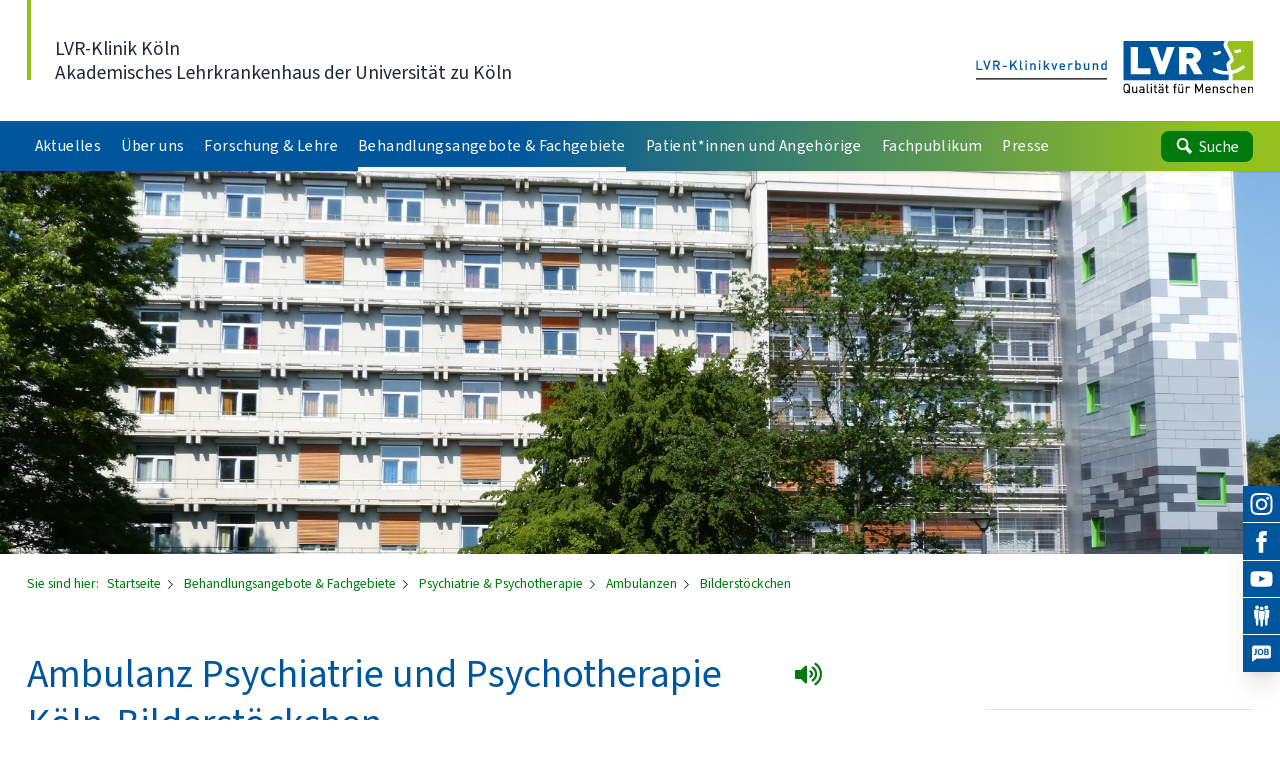

--- FILE ---
content_type: text/html
request_url: https://klinik-koeln.lvr.de/de/nav_main/fachgebiete___behandlungsangebote/allgemeine_psychiatrie/ambulanzen/bilderstoeckchen_4/bilderstoeckchen_5.html
body_size: 12994
content:

<!DOCTYPE html>
<!-- NOINDEX -->
<html xmlns="http://www.w3.org/1999/xhtml" xml:lang="de" lang="de">
<head>
	<meta http-equiv="content-type" content="text/html; charset=utf-8">
	<meta http-equiv="X-UA-Compatible" content="IE=edge"/>
	<meta name="viewport" content="width=device-width, shrink-to-fit=no">
	<!-- INDEX -->
	<title> Ambulanz Psychiatrie und Psychotherapie K&ouml;ln-Bilderst&ouml;ckchen - LVR-Klinik Köln </title>
	<meta name="Description" content="Darstellung des Standortes K&ouml;ln-Bilderst&ouml;ckchen der Ambulanz Allgemeinpsychiatrie der LVR-Klinik K&ouml;ln" />
	<meta name="Keywords" content="LVR-Klinik, Allgemeinpsychiatrie, Bilderst&ouml;ckchen, Psychiatrie" />
	<meta name="Changed" content="2022/07/22 10:00:40" />
	<meta name="TimeStamp" content="23.01.2026, 18:30:11" />
	<meta name="LVR_Section" content="" />
	<meta name="LVR_Category" content="Artikel"/>
	<!-- NOINDEX -->
	<meta name="WT.ti" content="bilderstoeckchen 5" />
	<meta name="Author" content="" />
	<meta name="Robots" content="all, noodp" />
	<link rel="shortcut icon" type="image/x-icon" href="/media/mastervorlagen/img/favicon.ico" />
	<link rel="stylesheet" type="text/css" media="screen" href="/media/mastervorlagen/css/screen.css" />
	<link rel="stylesheet" type="text/css" href="/media/mastervorlagen/css/cookies.css" media="screen" />
	<link rel="stylesheet" href="https://media.lvr.de/font_awesome/live/css/all.css" crossorigin="anonymous"/>
	<script type="text/javascript" src="/media/mastervorlagen/js/main.min.js"></script>
<script src="//f1-eu.readspeaker.com/script/5363/webReader/webReader.js?pids=wr"></script>
<script>		
	function openAndRead(readspeaker) {
		if (!readspeaker.classList.contains('readspeaker_active')) {
			readspeaker.classList.add("readspeaker_active");
			document.getElementById('rs_form').style.display = "block";
	    	setTimeout("document.getElementById('rs_playbutton').click();",1000);
		} else {
			readspeaker.classList.remove("readspeaker_active");
			document.getElementById('rs_form').style.display = "none";
			document.getElementById('rs_form').getElementsByClassName('rsbtn_stop').click();
		}
	}	
</script> 
		<script src="https://cloud.ccm19.de/app.js?apiKey=a5c6b140b8918be96bfa66acfb4a4d3dc6f8cb0e61841db8&amp;domain=6870d98335f327e1720fe652" referrerpolicy="origin"></script>
</head>  
<body data-url-svg-icons="/media/mastervorlagen/img/icons/icon-library.svg">
		<a class="sr-only" href="#main">Direkt zum Inhalt</a>
		            <header id="header" class="header z-2 bg-white shadow">
              <div class="container-fluid">
                <div class="flex flex-row justify-between items-end pt-lg pb-sm-base">
                  <div>
                    <a  href="/de/nav_main/startseite.html" title="Link zur Startseite" class="header__claim block 2xl:flex translate-y-[0px] leading-tight pl-base hover:no-underline">
                      <div>
                      <span class="text-lg text-slate-800 bold"> LVR-Klinik Köln </span>
                      <br> <span class="text-lg text-slate-800"> Akademisches Lehrkrankenhaus der Universität zu Köln </span>
					  </div>
                    </a>
                  </div>
                  <div class="header__logo flex-shrink-0 ml-lg" aria-hidden="true">
                    <div class="h-custom-logo -translate-y-[0.125em]">
                    	<svg width="76px" height="23px" viewBox="0 0 76 23" class="h-full w-auto md:hidden"></svg>
						<svg width="152px" height="23px" viewBox="0 0 152 23" class="h-full w-auto hidden md:block"></svg>
						<a title="Startseite" href="/" tabindex="-1" class="block absolute left-0 top-0 w-full md:flex">
							<img src="/media/mastervorlagen/img/submarke-links-kvb.svg" class="w-1/2 mr-4 hidden md:block" alt="Logo Klinikverbund">
							<img src="/media/mastervorlagen/img/logo-lvr.svg" class="w-full md:w-1/2" alt="Logo LVR">
							<img src="/media/mastervorlagen/img/submarke-unten-kvb.svg" class="absolute left-0 top-0 w-full md:hidden" alt="Logo Klinikverbund">
						</a>  		
                    </div>
                  </div>
                </div>
                <div class="pb-xl md:pb-2xs"></div>
              </div>
              <div class="bluegreen-gradient w-full overflow-hidden">
                <div class="container-fluid">
                  <nav id="nav" class="nav bluegreen jst flex flex-row justify-between" data-jst="nav-main" data-navtype="subnav" data-label-site="Zur Seite" data-label-back="Zurück">
                    <ul class="nav__list flex-grow flex flex-row h-full list-reset bold">
<li  class="nav__listitem var nav__mainitem lev-0 hidden xl:block mr-1 2xl:mr-3" data-display="md">
<a href="../../../../aktuelles/aus_der_klinik/aktuelles_1.html"  class="nav__link block h-full py-0 px-2 leading-extra-loose whitespace-nowrap tracking-wide text-xs 2xl:text-sm text-white hover:text-white hover:no-underline">
	<span class="inline-block w-full">Aktuelles</span>
</a>
				<ul class="nav__list hidden"><li  class="nav__listitem lev-1">
<a href="../../../../aktuelles/aus_der_klinik/aktuelles_1.html"  class="nav__link">
	Aus der Klinik
</a>
				</li><li  class="nav__listitem lev-1">
<a href="https://jobs.lvr.de/index.php?ac=search_result&search_criterion_division=49"   title="" target="_blank" class="nav__link">
	Stellenangebote
</a>
				</li><li  class="nav__listitem lev-1">
<a href="../../../../aktuelles/fort__und_weiterbildung_3/fort__und_weiterbildung_4.html"  class="nav__link">
	Fort- und Weiterbildung
</a>
				</li><li  class="nav__listitem lev-1">
<a href="../../../../aktuelles/forschung_und_lehre/forschung_und_lehre_1.html"  class="nav__link">
	Forschung und Lehre
</a>
				</li><li  class="nav__listitem lev-1">
<a href="../../../../aktuelles/veranstaltungen_1/veranstaltungen_2.html"  class="nav__link">
	Veranstaltungen
</a>
				</li><li  class="nav__listitem lev-1">
<a href="../../../../aktuelles/pressemitteilung/pressemitteilungen_1.html"  class="nav__link">
	Pressemitteilung
</a>
				</li></ul></li><li  class="nav__listitem var nav__mainitem lev-0 hidden xl:block mr-1 2xl:mr-3" data-display="md">
<a href="../../../../unsere_klinik___ueber_uns/unsere_klinik___ueber_uns_1.html"  class="nav__link block h-full py-0 px-2 leading-extra-loose whitespace-nowrap tracking-wide text-xs 2xl:text-sm text-white hover:text-white hover:no-underline">
	<span class="inline-block w-full">&Uuml;ber uns</span>
</a>
				<ul class="nav__list hidden"><li  class="nav__listitem lev-1">
<a href="../../../../unsere_klinik___ueber_uns/leitbild_1/leitbild.html"  class="nav__link">
	Leitbild
</a>
				</li><li  class="nav__listitem lev-1">
<a href="../../../../unsere_klinik___ueber_uns/vorstand/vorstand_1.html"  class="nav__link">
	Vorstand
</a>
				</li><li  class="nav__listitem lev-1">
<a href="../../../../unsere_klinik___ueber_uns/kommunale_einbindung___versorgungsbereiche/kommunale_einbindung___versorgungsbereiche_1.html"  class="nav__link">
	Kommunale Einbindung / Versorgungsbereiche
</a>
				</li><li  class="nav__listitem lev-1">
<a href="../../../../unsere_klinik___ueber_uns/pflegeschule_2/kps_1.html"  class="nav__link">
	Pflegeschule
</a>
				</li><li  class="nav__listitem lev-1">
<a href="../../../../unsere_klinik___ueber_uns/qualitaetsmanagement/qualitaetsmanagement_1.html"  class="nav__link">
	Qualit&auml;tsmanagement
</a>
				<ul class="nav__list hidden"><li  class="nav__listitem lev-2">
<a href="../../../../unsere_klinik___ueber_uns/qualitaetsmanagement/qualitaetsziele/qualitaetsziele_1.html"  class="nav__link">
	Qualit&auml;tsziele
</a>
				</li><li  class="nav__listitem lev-2">
<a href="../../../../unsere_klinik___ueber_uns/qualitaetsmanagement/patientenbefragung/patientenbefragung_1.html"  class="nav__link">
	Patientenbefragung
</a>
				</li><li  class="nav__listitem lev-2">
<a href="../../../../unsere_klinik___ueber_uns/qualitaetsmanagement/qualitaetsmessung/qualitaetsmessung_1.html"  class="nav__link">
	Qualit&auml;tsmessung
</a>
				</li><li  class="nav__listitem lev-2">
<a href="../../../../unsere_klinik___ueber_uns/qualitaetsmanagement/qualitaetsberichte/qualitaetsberichte_1.html"  class="nav__link">
	Qualit&auml;tsberichte
</a>
				</li><li  class="nav__listitem lev-2">
<a href="../../../../unsere_klinik___ueber_uns/qualitaetsmanagement/zertifizierung/zertifizierung_1.html"  class="nav__link">
	Zertifizierung
</a>
				</li></ul></li><li  class="nav__listitem lev-1">
<a href="../../../../unsere_klinik___ueber_uns/medizinproduktesicherheit/medizinproduktesicherheit_1.html"  class="nav__link">
	Medizinproduktesicherheit
</a>
				</li><li  class="nav__listitem lev-1">
<a href="../../../../unsere_klinik___ueber_uns/umweltmanagement/inhaltsseite.html"  class="nav__link">
	Umweltmanagement
</a>
				</li><li  class="nav__listitem lev-1">
<a href="../../../../unsere_klinik___ueber_uns/oeffentlichkeitsarbeit/oeffentlichkeitsarbeit_1.html"  class="nav__link">
	&Ouml;ffentlichkeitsarbeit
</a>
				</li><li  class="nav__listitem lev-1">
<a href="../../../../unsere_klinik___ueber_uns/migration_und_integration/migration_und_integration_1.html"  class="nav__link">
	Migration und Integration
</a>
				</li><li  class="nav__listitem lev-1">
<a href="../../../../unsere_klinik___ueber_uns/unsere_kueche/inhaltsseite_1.html"  class="nav__link">
	Unsere K&uuml;che
</a>
				</li><li  class="nav__listitem lev-1">
<a href="../../../../unsere_klinik___ueber_uns/ethik/ethik_1.html"  class="nav__link">
	Ethik
</a>
				</li><li  class="nav__listitem lev-1">
<a href="../../../../unsere_klinik___ueber_uns/kontakt/kontakt_2.html"  class="nav__link">
	Kontakt
</a>
				</li><li  class="nav__listitem lev-1">
<a href="../../../../unsere_klinik___ueber_uns/anreise_anfahrt/uebersichtskarte_mit_wege_zum_lvr.html"  class="nav__link">
	Anreise
</a>
				<ul class="nav__list hidden"><li  class="nav__listitem lev-2">
<a href="../../../../unsere_klinik___ueber_uns/anreise_anfahrt/standort_koeln_merheim/standort_koeln_merheim_1.html"  class="nav__link">
	Standort K&ouml;ln-Merheim
</a>
				</li><li  class="nav__listitem lev-2">
<a href="../../../../unsere_klinik___ueber_uns/anreise_anfahrt/standort_koeln_bilderstoeckchen_1/standort_koeln_bilderstoeckchen.html"  class="nav__link">
	Standort K&ouml;ln-Bilderst&ouml;ckchen
</a>
				</li><li  class="nav__listitem lev-2">
<a href="../../../../unsere_klinik___ueber_uns/anreise_anfahrt/standort_koeln_chorweiler/standort_koeln_chorweiler_1.html"  class="nav__link">
	Standort K&ouml;ln-Chorweiler
</a>
				</li><li  class="nav__listitem lev-2">
<a href="../../../../unsere_klinik___ueber_uns/anreise_anfahrt/standort_koeln___muelheim/wegbeschreibung_lvr_klinik_koeln___muelheim.html"  class="nav__link">
	Standort K&ouml;ln-M&uuml;lheim
</a>
				</li><li  class="nav__listitem lev-2">
<a href="../../../../unsere_klinik___ueber_uns/anreise_anfahrt/standort_koeln_porz/standort_koeln_porz_1.html"  class="nav__link">
	Standort K&ouml;ln-Porz
</a>
				</li></ul></li><li  class="nav__listitem lev-1">
<a href="../../../../unsere_klinik___ueber_uns/historie/historie_1.html"  class="nav__link">
	Historie
</a>
				</li></ul></li><li  class="nav__listitem var nav__mainitem lev-0 hidden xl:block mr-1 2xl:mr-3" data-display="md">
<a href="../../../../forschung_und_lehre_fuer_die_lvr_klinik_koeln/forschung_und_lehre_1.html"  class="nav__link block h-full py-0 px-2 leading-extra-loose whitespace-nowrap tracking-wide text-xs 2xl:text-sm text-white hover:text-white hover:no-underline">
	<span class="inline-block w-full">Forschung &amp; Lehre</span>
</a>
				<ul class="nav__list hidden"><li  class="nav__listitem lev-1">
<a href="../../../../forschung_und_lehre_fuer_die_lvr_klinik_koeln/information/information_1.html"  class="nav__link">
	Information
</a>
				</li><li  class="nav__listitem lev-1">
<a href="../../../../forschung_und_lehre_fuer_die_lvr_klinik_koeln/fort__und_weiterbildung/fort__und_weiterbildung_4.html"  class="nav__link">
	Fort- und Weiterbildung
</a>
				</li><li  class="nav__listitem lev-1">
<a href="../../../../forschung_und_lehre_fuer_die_lvr_klinik_koeln/projekte___aktuelles/projekte___aktuelles_1.html"  class="nav__link">
	Projekte / Aktuelles
</a>
				</li><li  class="nav__listitem lev-1">
<a href="../../../../forschung_und_lehre_fuer_die_lvr_klinik_koeln/gerontopsychiatrie_in_bewegung/inhaltsseite_8.html"  class="nav__link">
	Gerontopsychiatrie in Bewegung
</a>
				<ul class="nav__list hidden"><li  class="nav__listitem lev-2">
<a href="../../../../forschung_und_lehre_fuer_die_lvr_klinik_koeln/gerontopsychiatrie_in_bewegung/projekte_kooperationen/inhaltsseite_9.html"  class="nav__link">
	Projekte/Kooperationen
</a>
				</li><li  class="nav__listitem lev-2">
<a href="../../../../forschung_und_lehre_fuer_die_lvr_klinik_koeln/gerontopsychiatrie_in_bewegung/publikationen/inhaltsseite_10.html"  class="nav__link">
	Publikationen
</a>
				</li><li  class="nav__listitem lev-2">
<a href="../../../../forschung_und_lehre_fuer_die_lvr_klinik_koeln/gerontopsychiatrie_in_bewegung/team/inhaltsseite_7.html"  class="nav__link">
	Team
</a>
				</li></ul></li><li  class="nav__listitem lev-1">
<a href="../../../../forschung_und_lehre_fuer_die_lvr_klinik_koeln/pflegeschule_1/kps_1.html"  class="nav__link">
	Pflegeschule
</a>
				</li><li  class="nav__listitem lev-1">
<a href="../../../../forschung_und_lehre_fuer_die_lvr_klinik_koeln/pflege/pflegeentwicklung_1.html"  class="nav__link">
	Pflegeentwicklung
</a>
				</li></ul></li><li  class="nav__listitem var nav__mainitem lev-0 hidden xl:block mr-1 2xl:mr-3" data-display="md">
<a href="../../../fachgebiete___behandlungsangebote_1.html"  class="nav__link active block h-full py-0 px-2 leading-extra-loose whitespace-nowrap tracking-wide text-xs 2xl:text-sm text-white hover:text-white hover:no-underline">
	<span class="inline-block w-full">Behandlungsangebote &amp; Fachgebiete</span>
</a>
				<ul class="nav__list hidden"><li  class="nav__listitem lev-1">
<a href="../../allgemeine_psychiatrie_1.html"  class="nav__link active">
	Psychiatrie &amp; Psychotherapie
</a>
				<ul class="nav__list hidden"><li  class="nav__listitem lev-2">
<a href="../ambulanz.html"  class="nav__link active">
	Ambulanzen
</a>
				<ul class="nav__list hidden"><li  class="nav__listitem lev-3">
<a href="../spezielle_sprechstunde/spezielle_sprechstunden.html"  class="nav__link">
	Spezielle Sprechstunden
</a>
				<ul class="nav__list hidden"><li  class="nav__listitem lev-4">
<a href="../spezielle_sprechstunde/schwangerschaft_und_psychische_krank/schwangerschaft_und_psychische_krank_1.html"  class="nav__link">
	Schwangerschaft und psychisch krank
</a>
				</li><li  class="nav__listitem lev-4">
<a href="../spezielle_sprechstunde/soziotherapie/soziotherapie.html"  class="nav__link">
	Soziotherapie
</a>
				</li></ul></li><li  class="nav__listitem lev-3">
<a href="../muelheim_5/muelheim_6.html"  class="nav__link">
	M&uuml;lheim
</a>
				</li><li  class="nav__listitem lev-3">
<a href="../merheim_2/merheim_3.html"  class="nav__link">
	Merheim
</a>
				</li><li  class="nav__listitem lev-3">
<a href="../chorweiler_6/chorweiler_7.html"  class="nav__link">
	Chorweiler
</a>
				</li><li  class="nav__listitem lev-3">
<a href="bilderstoeckchen_5.html"  class="nav__link active">
	Bilderst&ouml;ckchen
</a>
				</li></ul></li><li  class="nav__listitem lev-2">
<a href="../../tagesklinik/tagesklinik_2.html"  class="nav__link">
	Tageskliniken
</a>
				<ul class="nav__list hidden"><li  class="nav__listitem lev-3">
<a href="../../tagesklinik/muelheim_7/muelheim_8.html"  class="nav__link">
	M&uuml;lheim
</a>
				</li><li  class="nav__listitem lev-3">
<a href="../../tagesklinik/merheim_4/merheim_5.html"  class="nav__link">
	Merheim
</a>
				</li><li  class="nav__listitem lev-3">
<a href="../../tagesklinik/chorweiler_8/chorweiler_9.html"  class="nav__link">
	Chorweiler
</a>
				</li><li  class="nav__listitem lev-3">
<a href="../../tagesklinik/bilderstoeckchen_6/bilderstoeckchen_7.html"  class="nav__link">
	Bilderst&ouml;ckchen
</a>
				</li></ul></li><li  class="nav__listitem lev-2">
<a href="../../stationaerer_bereich/stationaerer_bereich_1.html"  class="nav__link">
	Station&auml;res Angebot
</a>
				<ul class="nav__list hidden"><li  class="nav__listitem lev-3">
<a href="../../stationaerer_bereich/station_11/station_5.html"  class="nav__link">
	Station 11
</a>
				</li><li  class="nav__listitem lev-3">
<a href="../../stationaerer_bereich/station_14/station_8.html"  class="nav__link">
	Station 12
</a>
				</li><li  class="nav__listitem lev-3">
<a href="../../stationaerer_bereich/station_21/station_23.html"  class="nav__link">
	Station 13
</a>
				</li><li  class="nav__listitem lev-3">
<a href="../../stationaerer_bereich/station_30/station_18.html"  class="nav__link">
	Station 14
</a>
				</li><li  class="nav__listitem lev-3">
<a href="../../stationaerer_bereich/station_13/station_7.html"  class="nav__link">
	Station 15
</a>
				</li><li  class="nav__listitem lev-3">
<a href="../../stationaerer_bereich/station_16/station_10.html"  class="nav__link">
	Station 16
</a>
				</li><li  class="nav__listitem lev-3">
<a href="../../stationaerer_bereich/station_12/station_17.html"  class="nav__link">
	Station 17
</a>
				</li><li  class="nav__listitem lev-3">
<a href="../../stationaerer_bereich/station_15/station_9.html"  class="nav__link">
	Station 18
</a>
				</li><li  class="nav__listitem lev-3">
<a href="../../stationaerer_bereich/station_40_pp/station_40_ap_1.html"  class="nav__link">
	Station 20
</a>
				</li><li  class="nav__listitem lev-3">
<a href="../../stationaerer_bereich/station_3/wahlleistungsstation_1.html"  class="nav__link">
	Station 21
</a>
				</li></ul></li><li  class="nav__listitem lev-2">
<a href="../../staeb/staeb_1.html"  class="nav__link">
	Intensiv aufsuchend ambulant
</a>
				</li></ul></li><li  class="nav__listitem lev-1">
<a href="../../../abhaengigkeiten___suchtbehandlung/abhaengigkeiten___suchtbehandlung_1.html"  class="nav__link">
	Abh&auml;ngigkeitserkrankungen
</a>
				<ul class="nav__list hidden"><li  class="nav__listitem lev-2">
<a href="../../../abhaengigkeiten___suchtbehandlung/ambulanz_kooperation__links_zu_selbsthilfegruppen_/ambulanzen_2.html"  class="nav__link">
	Ambulanzen
</a>
				<ul class="nav__list hidden"><li  class="nav__listitem lev-3">
<a href="../../../abhaengigkeiten___suchtbehandlung/ambulanz_kooperation__links_zu_selbsthilfegruppen_/merheim_6/merheim_7.html"  class="nav__link">
	Merheim
</a>
				</li><li  class="nav__listitem lev-3">
<a href="../../../abhaengigkeiten___suchtbehandlung/ambulanz_kooperation__links_zu_selbsthilfegruppen_/bilderstoeckchen_8/bilderstoeckchen_9.html"  class="nav__link">
	Bilderst&ouml;ckchen
</a>
				</li></ul></li><li  class="nav__listitem lev-2">
<a href="../../../abhaengigkeiten___suchtbehandlung/stationaeres_angebot_1/stationaeres_angebot_3.html"  class="nav__link">
	Station&auml;res Angebot
</a>
				<ul class="nav__list hidden"><li  class="nav__listitem lev-3">
<a href="../../../abhaengigkeiten___suchtbehandlung/stationaeres_angebot_1/station_41/station_41_neu.html"  class="nav__link">
	Station 41
</a>
				</li><li  class="nav__listitem lev-3">
<a href="../../../abhaengigkeiten___suchtbehandlung/stationaeres_angebot_1/station_42_/station_42_neu.html"  class="nav__link">
	Station 42
</a>
				</li><li  class="nav__listitem lev-3">
<a href="../../../abhaengigkeiten___suchtbehandlung/stationaeres_angebot_1/station_43/station_19.html"  class="nav__link">
	Station 43
</a>
				</li><li  class="nav__listitem lev-3">
<a href="../../../abhaengigkeiten___suchtbehandlung/stationaeres_angebot_1/station_44/station_20.html"  class="nav__link">
	Station 44
</a>
				</li></ul></li><li  class="nav__listitem lev-2">
<a href="../../../abhaengigkeiten___suchtbehandlung/staeb_2/staeb_geronto_1.html"  class="nav__link">
	Intensiv aufsuchend ambulant
</a>
				</li></ul></li><li  class="nav__listitem lev-1">
<a href="../../../gerontopsychiatrie/gerontopsychiatrie_1.html"  class="nav__link">
	Gerontopsychiatrie
</a>
				<ul class="nav__list hidden"><li  class="nav__listitem lev-2">
<a href="../../../gerontopsychiatrie/ambulanzen_kooperationen__links_zu_selbsthilfegruppen_/ambulanzen_kooperationen__links_zu_selbsthilfegruppen_1.html"  class="nav__link">
	Ambulanzen
</a>
				<ul class="nav__list hidden"><li  class="nav__listitem lev-3">
<a href="../../../gerontopsychiatrie/ambulanzen_kooperationen__links_zu_selbsthilfegruppen_/chorweiler/chorweiler_3.html"  class="nav__link">
	Chorweiler
</a>
				</li><li  class="nav__listitem lev-3">
<a href="../../../gerontopsychiatrie/ambulanzen_kooperationen__links_zu_selbsthilfegruppen_/merheim/merheim_1.html"  class="nav__link">
	Merheim
</a>
				</li><li  class="nav__listitem lev-3">
<a href="../../../gerontopsychiatrie/ambulanzen_kooperationen__links_zu_selbsthilfegruppen_/muelheim/muelheim_2.html"  class="nav__link">
	M&uuml;lheim
</a>
				</li><li  class="nav__listitem lev-3">
<a href="../../../gerontopsychiatrie/ambulanzen_kooperationen__links_zu_selbsthilfegruppen_/gedaechtnissprechstunde/gedaechnissprechstunde.html"  class="nav__link">
	Ged&auml;chtnissprechstunde
</a>
				</li></ul></li><li  class="nav__listitem lev-2">
<a href="../../../gerontopsychiatrie/tageskliniken/tagesklinik_3.html"  class="nav__link">
	Tageskliniken
</a>
				<ul class="nav__list hidden"><li  class="nav__listitem lev-3">
<a href="../../../gerontopsychiatrie/tageskliniken/chorweiler_1/chorweiler_4.html"  class="nav__link">
	Chorweiler
</a>
				</li><li  class="nav__listitem lev-3">
<a href="../../../gerontopsychiatrie/tageskliniken/muelheim_1/muelheim_3.html"  class="nav__link">
	M&uuml;lheim
</a>
				</li></ul></li><li  class="nav__listitem lev-2">
<a href="../../../gerontopsychiatrie/stationaeres_angebot/stationaeres_angebot_4.html"  class="nav__link">
	Station&auml;res Angebot
</a>
				<ul class="nav__list hidden"><li  class="nav__listitem lev-3">
<a href="../../../gerontopsychiatrie/stationaeres_angebot/station_1/station_1.html"  class="nav__link">
	Station 51
</a>
				</li><li  class="nav__listitem lev-3">
<a href="../../../gerontopsychiatrie/stationaeres_angebot/station_2/station_2.html"  class="nav__link">
	Station 52
</a>
				</li><li  class="nav__listitem lev-3">
<a href="../../../gerontopsychiatrie/stationaeres_angebot/station_53/station_3.html"  class="nav__link">
	Station 53
</a>
				</li><li  class="nav__listitem lev-3">
<a href="../../../gerontopsychiatrie/stationaeres_angebot/station_54/station_4.html"  class="nav__link">
	Station 54
</a>
				</li></ul></li><li  class="nav__listitem lev-2">
<a href="../../../gerontopsychiatrie/staeb_1/staeb_geronto.html"  class="nav__link">
	Intensiv aufsuchend ambulant
</a>
				</li><li  class="nav__listitem lev-2">
<a href="../../../gerontopsychiatrie/gerontopsychiatrische_beratungszentren/gerontopsychiatrische_beratungszentren_1.html"  class="nav__link">
	Gerontopsychiatrische Beratungszentren
</a>
				<ul class="nav__list hidden"><li  class="nav__listitem lev-3">
<a href="../../../gerontopsychiatrie/gerontopsychiatrische_beratungszentren/bilderstoeckchen_1/bilderstoeckchen_3.html"  class="nav__link">
	Bilderst&ouml;ckchen
</a>
				</li><li  class="nav__listitem lev-3">
<a href="../../../gerontopsychiatrie/gerontopsychiatrische_beratungszentren/chorweiler_2/chorweiler_5.html"  class="nav__link">
	Chorweiler
</a>
				</li><li  class="nav__listitem lev-3">
<a href="../../../gerontopsychiatrie/gerontopsychiatrische_beratungszentren/muelheim_/muelheim_4.html"  class="nav__link">
	M&uuml;lheim 
</a>
				</li></ul></li></ul></li><li  class="nav__listitem lev-1">
<a href="../../../psychosomatik/inhaltsseite_6.html"  class="nav__link">
	Psychosomatische Medizin
</a>
				<ul class="nav__list hidden"><li  class="nav__listitem lev-2">
<a href="../../../psychosomatik/ambulanzen_1/verteiler_ambulanzen_psm.html"  class="nav__link">
	Ambulanzen
</a>
				<ul class="nav__list hidden"><li  class="nav__listitem lev-3">
<a href="../../../psychosomatik/ambulanzen_1/psychosomatsche_ambulanz/marginalspalte_psychosomatik.html"  class="nav__link">
	Psychosomatische Ambulanz
</a>
				</li><li  class="nav__listitem lev-3">
<a href="../../../psychosomatik/ambulanzen_1/traumaambulanz/traumambulanz_1.html"  class="nav__link">
	Traumaambulanz
</a>
				</li><li  class="nav__listitem lev-3">
<a href="../../../psychosomatik/ambulanzen_1/long_covid_sprechstunde/long_covid_sprechstunde.html"  class="nav__link">
	Long-covid-Sprechstunde
</a>
				</li></ul></li><li  class="nav__listitem lev-2">
<a href="../../../psychosomatik/tageskliniken_1/tageskliniken_psm.html"  class="nav__link">
	Tageskliniken
</a>
				<ul class="nav__list hidden"><li  class="nav__listitem lev-3">
<a href="../../../psychosomatik/tageskliniken_1/psychosomatische_medizin_1/psychotherapie_1.html"  class="nav__link">
	Psychosomatische Medizin 1
</a>
				</li><li  class="nav__listitem lev-3">
<a href="../../../psychosomatik/tageskliniken_1/psychosomatische_medizin_2/tk_psm_ii.html"  class="nav__link">
	Psychosomatische Medizin 2
</a>
				</li></ul></li></ul></li><li  class="nav__listitem lev-1">
<a href="../../../forensische_psychiatrie/forensische_psychiatrie_1.html"  class="nav__link">
	Forensische Psychiatrie
</a>
				<ul class="nav__list hidden"><li  class="nav__listitem lev-2">
<a href="../../../forensische_psychiatrie/forensische_psychiatrie_i/forensische_psychiatrie_i_1.html"  class="nav__link">
	Forensische Psychiatrie I
</a>
				</li><li  class="nav__listitem lev-2">
<a href="../../../forensische_psychiatrie/forensische_psychiatrie_ii/abteilung_forensische_psychiatrie_ii.html"  class="nav__link">
	Forensische Psychiatrie II
</a>
				</li><li  class="nav__listitem lev-2">
<a href="../../../forensische_psychiatrie/forensische_nachsorge/forensiche_nachsorge.html"  class="nav__link">
	Forensische Nachsorge
</a>
				</li></ul></li><li  class="nav__listitem lev-1">
<a href="../../../besondere_angebote/besondere_schwerpunkte_1.html"  class="nav__link">
	Besondere Angebote
</a>
				<ul class="nav__list hidden"><li  class="nav__listitem lev-2">
<a href="../../../besondere_angebote/depression/depression_1.html"  class="nav__link">
	Depression
</a>
				<ul class="nav__list hidden"><li  class="nav__listitem lev-3">
<a href="../../../besondere_angebote/depression/depression_im_erwachsenenalter/depression_im_erwachsenenalter_1.html"  class="nav__link">
	Depression im Erwachsenenalter
</a>
				</li><li  class="nav__listitem lev-3">
<a href="../../../besondere_angebote/depression/depression_in_der_zweiten_lebenshaelfte/depression_in_der_zweiten_lebenshaelfte_1.html"  class="nav__link">
	Depression in der zweiten Lebensh&auml;lfte
</a>
				</li></ul></li><li  class="nav__listitem lev-2">
<a href="../../../besondere_angebote/kinder_psychisch_kranker_eltern/kinder_psychisch_kranker_eltern_1.html"  class="nav__link">
	Kinder psychisch kranker Eltern
</a>
				<ul class="nav__list hidden"><li  class="nav__listitem lev-3">
<a href="../../../besondere_angebote/kinder_psychisch_kranker_eltern/elterngruppe/elterngruppe_1.html"  class="nav__link">
	Elterngruppe
</a>
				</li><li  class="nav__listitem lev-3">
<a href="../../../besondere_angebote/kinder_psychisch_kranker_eltern/patenprojekt/patenprojekt_1.html"  class="nav__link">
	Patenprojekt
</a>
				</li><li  class="nav__listitem lev-3">
<a href="../../../besondere_angebote/kinder_psychisch_kranker_eltern/familiensprechstunde/inhaltsseite_5.html"  class="nav__link">
	Familiensprechstunde
</a>
				</li><li  class="nav__listitem lev-3">
<a href="../../../besondere_angebote/kinder_psychisch_kranker_eltern/ambulante_gruppe_fuer_schwangere_und_muetter/inhaltsseite_11.html"  class="nav__link">
	Ambulante Gruppe f&uuml;r Schwangere und M&uuml;tter
</a>
				</li></ul></li><li  class="nav__listitem lev-2">
<a href="../../../besondere_angebote/borderline_persoenlichkeitsstoerung/borderline_persoenlichkeitsstoerung_1.html"  class="nav__link">
	Borderline-Pers&ouml;nlichkeitsst&ouml;rung
</a>
				</li><li  class="nav__listitem lev-2">
<a href="../../../besondere_angebote/traumafolgestoerung/traumafolgestoerung_1.html"  class="nav__link">
	Traumafolgest&ouml;rung
</a>
				</li><li  class="nav__listitem lev-2">
<a href="../../../besondere_angebote/komorbiditaet/komorbiditaet_1.html"  class="nav__link">
	Komorbidit&auml;t
</a>
				<ul class="nav__list hidden"><li  class="nav__listitem lev-3">
<a href="../../../besondere_angebote/komorbiditaet/psychose_und_sucht/psychose_und_sucht_1.html"  class="nav__link">
	Psychose und Sucht
</a>
				</li><li  class="nav__listitem lev-3">
<a href="../../../besondere_angebote/komorbiditaet/sucht_und_andere_psychische_stoerungen/sucht_und_andere_psychische_stoerungen_1.html"  class="nav__link">
	Sucht und andere psychische St&ouml;rungen
</a>
				</li></ul></li><li  class="nav__listitem lev-2">
<a href="../../../besondere_angebote/somatoforme_stoerungen/somatoforme_stoerungen_1.html"  class="nav__link">
	Somatoforme St&ouml;rungen
</a>
				</li><li  class="nav__listitem lev-2">
<a href="../../../besondere_angebote/substitution_bei_heroinabhaengigkeit/substitution_bei_heroinabhaengigkeit_1.html"  class="nav__link">
	Substitution bei Heroinabh&auml;ngigkeit
</a>
				</li><li  class="nav__listitem lev-2">
<a href="../../../besondere_angebote/familiale_pflege_2/familiale_pflege_1.html"  class="nav__link">
	Familiale Pflege
</a>
				</li></ul></li><li  class="nav__listitem lev-1">
<a href="../../../therapieangebote/angehoerigenarbeit.html"  class="nav__link">
	Therapie
</a>
				<ul class="nav__list hidden"><li  class="nav__listitem lev-2">
<a href="../../../therapieangebote/psychotherapie_2/psychotherapie_3.html"  class="nav__link">
	Psychotherapie
</a>
				<ul class="nav__list hidden"><li  class="nav__listitem lev-3">
<a href="../../../therapieangebote/psychotherapie_2/psychoedukation/psychoedukation_1.html"  class="nav__link">
	Psychoedukation
</a>
				</li><li  class="nav__listitem lev-3">
<a href="../../../therapieangebote/psychotherapie_2/verhaltenstherapie/verhaltenstherapie_1.html"  class="nav__link">
	Verhaltenstherapie
</a>
				</li><li  class="nav__listitem lev-3">
<a href="../../../therapieangebote/psychotherapie_2/interpersonelle_psychotherapie/interpersonelle_psychotherapie_1.html"  class="nav__link">
	Interpersonelle Psychotherapie
</a>
				</li></ul></li><li  class="nav__listitem lev-2">
<a href="../../../therapieangebote/_neurobiologische_behandlungen/neurobiologische_behandlungen.html"  class="nav__link">
	 Neurobiologische Behandlungen
</a>
				<ul class="nav__list hidden"><li  class="nav__listitem lev-3">
<a href="../../../therapieangebote/_neurobiologische_behandlungen/elektrokonvulsionstherapie___ekt/inhaltsseite_12.html"  class="nav__link">
	Elektrokonvulsionstherapie - EKT
</a>
				</li><li  class="nav__listitem lev-3">
<a href="../../../therapieangebote/_neurobiologische_behandlungen/lichttherapie/lichttherapie_.html"  class="nav__link">
	Lichttherapie
</a>
				</li><li  class="nav__listitem lev-3">
<a href="../../../therapieangebote/_neurobiologische_behandlungen/wachtherapie/wachtherapie_.html"  class="nav__link">
	Wachtherapie
</a>
				</li><li  class="nav__listitem lev-3">
<a href="../../../therapieangebote/_neurobiologische_behandlungen/ohrakupunktur/ohrakupunktur_nach_dem_nada_protokoll.html"  class="nav__link">
	Ohrakupunktur
</a>
				</li></ul></li><li  class="nav__listitem lev-2">
<a href="../../../therapieangebote/bewegungstherapie_1/bewegungstherapie_1.html"  class="nav__link">
	Bewegungstherapie
</a>
				</li><li  class="nav__listitem lev-2">
<a href="../../../therapieangebote/ergotherapie_1/ergotherapie.html"  class="nav__link">
	Ergotherapie
</a>
				</li><li  class="nav__listitem lev-2">
<a href="../../../therapieangebote/sozialberatung/sozialdienst_1.html"  class="nav__link">
	Sozialberatung
</a>
				</li><li  class="nav__listitem lev-2">
<a href="../../../therapieangebote/traumatherapie/traumatherapie_1.html"  class="nav__link">
	Traumatherapie
</a>
				</li><li  class="nav__listitem lev-2">
<a href="../../../therapieangebote/kunsttherapie/kunsttherapie_1.html"  class="nav__link">
	Kunsttherapie
</a>
				</li><li  class="nav__listitem lev-2">
<a href="../../../therapieangebote/kognitives_training/kognitives_training_1.html"  class="nav__link">
	Kognitives Training
</a>
				</li><li  class="nav__listitem lev-2">
<a href="../../../therapieangebote/entspannungstraining/entspannungstraining_1.html"  class="nav__link">
	Entspannungstraining
</a>
				</li><li  class="nav__listitem lev-2">
<a href="../../../therapieangebote/_psychologische_testdiagnostik/_psychologische_testdiagnostik_1.html"  class="nav__link">
	 Psychologische Testdiagnostik
</a>
				</li><li  class="nav__listitem lev-2">
<a href="../../../therapieangebote/ernaehrungs__und_diabetesberatung_1/ernaehrungs__und_diabetesberatung.html"  class="nav__link">
	Ern&auml;hrungs- und Diabetesberatung
</a>
				</li></ul></li><li  class="nav__listitem lev-1">
<a href="../../../wahlleistungsstation/wahlleistungsstation_1.html"  class="nav__link">
	Wahlleistungsstation
</a>
				</li></ul></li><li  class="nav__listitem var nav__mainitem lev-0 hidden xl:block mr-1 2xl:mr-3" data-display="md">
<a href="../../../../fuer_patienten_und_angehoerige/fuer_patienten_und_angehoerige_1.html"  class="nav__link block h-full py-0 px-2 leading-extra-loose whitespace-nowrap tracking-wide text-xs 2xl:text-sm text-white hover:text-white hover:no-underline">
	<span class="inline-block w-full">Patient*innen und Angeh&ouml;rige</span>
</a>
				<ul class="nav__list hidden"><li  class="nav__listitem lev-1">
<a href="../../../../fuer_patienten_und_angehoerige/praktische_informationen_a___z/praktische_informationen_a___z_1.html"  class="nav__link">
	Informationen A - Z
</a>
				</li><li  class="nav__listitem lev-1">
<a href="../../../../fuer_patienten_und_angehoerige/angebote_fuer_patienten_1/angebote_fuer_patienten_1.html"  class="nav__link">
	Angebote f&uuml;r Patienten
</a>
				<ul class="nav__list hidden"><li  class="nav__listitem lev-2">
<a href="../../../../fuer_patienten_und_angehoerige/angebote_fuer_patienten_1/behandlungsvereinbarung_2/behandlungsvereinbarung_3.html"  class="nav__link">
	Behandlungsvereinbarung
</a>
				</li><li  class="nav__listitem lev-2">
<a href="../../../../fuer_patienten_und_angehoerige/angebote_fuer_patienten_1/bibliothek/bibliothek_1.html"  class="nav__link">
	Bibliothek
</a>
				</li><li  class="nav__listitem lev-2">
<a href="../../../../fuer_patienten_und_angehoerige/angebote_fuer_patienten_1/psychoedukation_bei_depression_und_psychose_2/psychoedukation_bei_depression_und_psychose_1.html"  class="nav__link">
	Psychoedukation bei Depression und Psychose
</a>
				</li></ul></li><li  class="nav__listitem lev-1">
<a href="../../../../fuer_patienten_und_angehoerige/aufnahme/aufnahme_2.html"  class="nav__link">
	Aufnahme
</a>
				</li><li  class="nav__listitem lev-1">
<a href="../../../../fuer_patienten_und_angehoerige/angebote_fuer_angehoerige/angebote_fuer_angehoerige_1.html"  class="nav__link">
	Angebote f&uuml;r Angeh&ouml;rige
</a>
				<ul class="nav__list hidden"><li  class="nav__listitem lev-2">
<a href="../../../../fuer_patienten_und_angehoerige/angebote_fuer_angehoerige/angehoerigengruppen_gerontopsychiatrie_1/angehoerigengruppen_gerontopsychiatrie_1.html"  class="nav__link">
	Angeh&ouml;rigengruppen Gerontopsychiatrie
</a>
				</li><li  class="nav__listitem lev-2">
<a href="../../../../fuer_patienten_und_angehoerige/angebote_fuer_angehoerige/psychoedukation_bei_depression_und_psychose_1/psychoedukation_bei_depression_und_psychose_1.html"  class="nav__link">
	Psychoedukation bei Depression und Psychose
</a>
				</li><li  class="nav__listitem lev-2">
<a href="../../../../fuer_patienten_und_angehoerige/angebote_fuer_angehoerige/familiale_pflege_/familiale_pflege_1.html"  class="nav__link">
	Familiale Pflege 
</a>
				</li><li  class="nav__listitem lev-2">
<a href="../../../../fuer_patienten_und_angehoerige/angebote_fuer_angehoerige/sozialdienst_/sozialdienst_1.html"  class="nav__link">
	Sozialdienst 
</a>
				</li></ul></li><li  class="nav__listitem lev-1">
<a href="../../../../fuer_patienten_und_angehoerige/lob_und_tadel/ihre_meinung.html"  class="nav__link">
	Ihre Meinung
</a>
				</li><li  class="nav__listitem lev-1">
<a href="../../../../fuer_patienten_und_angehoerige/klinikwegweiser/anreise_anfahrt_1.html"  class="nav__link">
	Klinikwegweiser
</a>
				</li><li  class="nav__listitem lev-1">
<a href="../../../../fuer_patienten_und_angehoerige/familiale_pflege/familiale_pflege_1.html"  class="nav__link">
	Familiale Pflege
</a>
				</li><li  class="nav__listitem lev-1">
<a href="../../../../fuer_patienten_und_angehoerige/seelsorge/seelsorge_1.html"  class="nav__link">
	Seelsorge
</a>
				</li><li  class="nav__listitem lev-1">
<a href="../../../../fuer_patienten_und_angehoerige/sozialdienst/sozialdienst_1.html"  class="nav__link">
	Sozialdienst
</a>
				</li><li  class="nav__listitem lev-1">
<a href="../../../../fuer_patienten_und_angehoerige/sozialzentrum/sozialzentrum_1.html"  class="nav__link">
	Sozialzentrum
</a>
				</li><li  class="nav__listitem lev-1">
<a href="http://www.klinikverbund.lvr.de/de/nav_main/krankheitsbilder/krankeitsbilder.html"   title="" target="_blank" class="nav__link">
	Krankheitsbilderglossar
</a>
				</li></ul></li><li  class="nav__listitem var nav__mainitem lev-0 hidden xl:block mr-1 2xl:mr-3" data-display="md">
<a href="../../../../fuer_fachpublikum/fuer_fachpublikum_1.html"  class="nav__link block h-full py-0 px-2 leading-extra-loose whitespace-nowrap tracking-wide text-xs 2xl:text-sm text-white hover:text-white hover:no-underline">
	<span class="inline-block w-full">Fachpublikum</span>
</a>
				<ul class="nav__list hidden"><li  class="nav__listitem lev-1">
<a href="../../../../fuer_fachpublikum/einweisung___aufnahmeverfahren/einweisung___aufnahmeverfahren_1.html"  class="nav__link">
	Einweisung / Aufnahmeverfahren
</a>
				</li><li  class="nav__listitem lev-1">
<a href="../../../../fuer_fachpublikum/fort__und_weiterbildung_1/fort__und_weiterbildung_4.html"  class="nav__link">
	Fort- und Weiterbildung
</a>
				</li><li  class="nav__listitem lev-1">
<a href="../../../../fuer_fachpublikum/veranstaltungen/veranstaltungen_2.html"  class="nav__link">
	Veranstaltungen
</a>
				</li><li  class="nav__listitem lev-1">
<a href="../../../../fuer_fachpublikum/familiale_pflege_1/familiale_pflege_1.html"  class="nav__link">
	Familiale Pflege
</a>
				</li><li  class="nav__listitem lev-1">
<a href="../../../../fuer_fachpublikum/newsletter/newsletter_1.html"  class="nav__link">
	Newsletter
</a>
				</li></ul></li><li  class="nav__listitem var nav__mainitem lev-0 hidden xl:block mr-1 2xl:mr-3" data-display="md">
<a href="../../../../fuer_die_presse__mit_ansprechpartner_/oeffentlichkeitsarbeit_1.html"  class="nav__link block h-full py-0 px-2 leading-extra-loose whitespace-nowrap tracking-wide text-xs 2xl:text-sm text-white hover:text-white hover:no-underline">
	<span class="inline-block w-full">Presse</span>
</a>
				<ul class="nav__list hidden"><li  class="nav__listitem lev-1">
<a href="../../../../fuer_die_presse__mit_ansprechpartner_/pressemitteilungen/pressemitteilungen_1.html"  class="nav__link">
	Pressemitteilungen
</a>
				</li><li  class="nav__listitem lev-1">
<a href="../../../../fuer_die_presse__mit_ansprechpartner_/bilder/audio___video_2.html"  class="nav__link">
	Bilder
</a>
				</li><li  class="nav__listitem lev-1">
<a href="../../../../fuer_die_presse__mit_ansprechpartner_/forschung_und_lehre_1/forschung_und_lehre_1.html"  class="nav__link">
	Forschung und Lehre
</a>
				</li></ul></li>
<li class="nav__listitem nav__menu xl:hidden" >
	<a href="#" class="nav__listitem nav__link nav__menu block leading-extra-loose h-full py-0 text-base text-white hover:text-white hover:no-underline">
		<div class="svg-icon icon-large">
			<svg aria-hidden="true" class="mt-0"><use xlink:href="/media/mastervorlagen/img/icons/icon-library.svg#icon-menu"></use></svg>
			<span> Menü </span>
		</div>
	</a>
</li>
                    </ul>
                    <ul class="nav__list list-reset" >
                      <li class="h-full flex items-center">
                        <a href="#" class="nav__listitem nav__link nav__search block bg-cc-forest-green-500 hover:bg-cc-forest-green-700 rounded-lg py-1 px-xs bold text-xs 2xl:text-sm text-white hover:text-white hover:no-underline">
                          <div class="svg-icon icon-large">
                          	<svg aria-hidden="true" class="w-5 h-5 lg:w-6 lg:h-6"><use xlink:href="/media/mastervorlagen/img/icons/icon-library.svg#icon-search"></use></svg>
                            <span> Suche </span>
                          </div>
                        </a>
                      </li>
                    </ul>
                  </nav>
                </div>
              </div>
              <div id="subnav" class="subnav bg-cc-blue-50">
                <div class="subnav__wrap">
                  <div class="subnav__navwrap step-0 flow-root">
                    <div class="subnav__step">
                      <div id="subnav-step-0"></div>
                    </div>
                    <div class="subnav__step">
                      <div id="subnav-step-1"></div>
                    </div>
                    <div class="subnav__step">
                      <div id="subnav-step-2"></div>
                    </div>
                    <div class="subnav__step">
                      <div id="subnav-step-3"></div>
                    </div>
                    <div class="subnav__step">
                      <div id="subnav-step-4"></div>
                    </div>
                  </div>
                </div>
              </div>
              <div id="subsearch" class="subsearch bg-cc-blue-50">
                <div class="container-fluid py-10 md:py-14 xl:py-20">
                  <div class="content centered">
                    <form method="post" action="/de/nav_main/globale_suche/do_search.jsp" id="search-main" name="search-main" class="search-main" >
                      <div class="bg-white flex h-14 lg:h-16 xxl:h-20">
                        <input type="text" id="suche" name="q" placeholder="Ihr Suchbegriff" aria-label="Sucheingabefeld" class="form-input block flex-1 h-full px-6 pt-1">
                        <input type="hidden" name="s" value=""/>
                        <!--input class="button" type="image" src="/media/mastervorlagen/img/icons/lupe.jpg" alt="Suchen"/-->
                        <button type="submit" id="search-main-submit" aria-label="Suche starten" class="w-14 lg:w-16 xxl:w-20 h-full p-4 text-white bg-slate-500 hover:bg-slate-700">
                          <div class="text-white h-full">
                          	<svg aria-hidden="true" class=""><use xlink:href="/media/mastervorlagen/img/icons/icon-library.svg#icon-search"></use></svg>
                          </div>
                        </button>
                      </div>
                      <a aria-hidden="true" class="subsearch__skip pointer-events-none opacity-0" href="#"></a>
                    </form>
                  </div>
                </div>
              </div>
            </header>
 
		<main id="main" class="main bg-white">
				<div class="stage">
					<div data-title="Stage-Image" class="stage__image align-top align-center">
						<img src="/media/lvr_klinik_koeln/bilder/Klinibild-neu_2085x624.jpg" alt="" > 
					</div>
				</div>
	<div id="breadcrumb" class="breadcrumb-wrapper rs_skip">
        <div class="container-fluid py-sm">
          <nav id="breadcrumb" class="breadcrumb flex flex-wrap text-2xs">
          	<div class="svg-icon small mr-2">
              <span class="text-cc-forest-green-500 opacity-100">
                Sie sind hier:
              </span>
            </div>
            <div class="svg-icon small mr-2 text-forest-green-500"> <a href="../../../../startseite.html" class="text-cc-forest-green-500 hover:text-cc-forest-green-700 hover:underline"> Startseite </a> <svg aria-hidden="true" class="breadcrumb__icon"><use xlink:href="/media/mastervorlagen/img/icons/icon-library.svg#icon-indication-right"></use></svg> </div><div class="svg-icon small mr-2 text-forest-green-500"> <a href="../../../fachgebiete___behandlungsangebote_1.html" class="text-cc-forest-green-500 hover:text-cc-forest-green-700 hover:underline"> Behandlungsangebote &amp; Fachgebiete </a> <svg aria-hidden="true" class="breadcrumb__icon"><use xlink:href="/media/mastervorlagen/img/icons/icon-library.svg#icon-indication-right"></use></svg> </div><div class="svg-icon small mr-2 text-forest-green-500"> <a href="../../allgemeine_psychiatrie_1.html" class="text-cc-forest-green-500 hover:text-cc-forest-green-700 hover:underline"> Psychiatrie &amp; Psychotherapie </a> <svg aria-hidden="true" class="breadcrumb__icon"><use xlink:href="/media/mastervorlagen/img/icons/icon-library.svg#icon-indication-right"></use></svg> </div><div class="svg-icon small mr-2 text-forest-green-500"> <a href="../ambulanz.html" class="text-cc-forest-green-500 hover:text-cc-forest-green-700 hover:underline"> Ambulanzen </a> <svg aria-hidden="true" class="breadcrumb__icon"><use xlink:href="/media/mastervorlagen/img/icons/icon-library.svg#icon-indication-right"></use></svg> </div><div class="svg-icon small mr-2"> <span class="text-cc-forest-green-500 opacity-100 bold"> Bilderst&ouml;ckchen </span> </div>
          </nav>
        </div>
      </div>
			<div class="container-fluid">
        		<div class="md:grid grid-cols-12 gap-x-sm-xl gap-y-0 my-sm-xl">
					<article class="content col-span-12 md:col-span-8 mb-xl md:mb-0">
						<h1>Ambulanz Psychiatrie und Psychotherapie K&ouml;ln-Bilderst&ouml;ckchen</h1>							
<div id="readspeaker_button" class="rs_skip rs_preserve">
	<a class="readspeaker" href="https://klinik-koeln.lvr.de/de/nav_main/fachgebiete___behandlungsangebote/allgemeine_psychiatrie/ambulanzen/bilderstoeckchen_4/bilderstoeckchen_5.html" onclick="openAndRead(this); return false;" accesskey="L" id="rs_button" aria-label="Vorlesen"><i aria-hidden="true" class="fas fa-volume-up fa-2x"></i></a>
</div>
<div id="rs_form" class="rs_skip rsbtn rs_preserve">
	<a id="rs_playbutton" rel="nofollow" class="rsbtn_play" accesskey="L" title="Vorlesen starten" href="//app-eu.readspeaker.com/cgi-bin/rsent?customerid=5363&lang=de_de&readid=main&url=https://klinik-koeln.lvr.de/de/nav_main/fachgebiete___behandlungsangebote/allgemeine_psychiatrie/ambulanzen/bilderstoeckchen_4/bilderstoeckchen_5.html">
	<span class="rsbtn_left rsimg rspart"><span class="rsbtn_text"><span>Vorlesen</span></span></span>
		<span class="rsbtn_right rsimg rsplay rspart"></span>
	</a>
</div>
						<!-- INDEX -->
						<!-- Start 197091: Download Linkliste -->
				<a name="section-197091"></a>
			<h2 >Anschrift und Anfahrt</h2>
		<p>Rottweiler Str. 3<br>50739 K&ouml;ln<br>Telefon: +49 (0) 221 / 170708-700<br>Telefax : +49 (0) 221 / 170708-750</p>
		<div class="mt-2xs">
			<a data-label="Iconlink" class="iconlink svg-icon bold" href="/media/lvr_klinik_koeln/downloaddateien/anreise_1/Anreise_Lageplan_Bilderstoeckchen.pdf" title="Link öffnet in neuem Fenster zur Anfahrt" onclick="dcsMultiTrack('DCS.dcsuri','/media/lvr_klinik_koeln/downloaddateien/anreise_1/Anreise_Lageplan_Bilderstoeckchen.pdf','WT.ti','Download: Anreise_Lageplan_Bilderstoeckchen')" target="_blank"> <svg aria-hidden="true" class=""><use xlink:href="/media/mastervorlagen/img/icons/icon-library.svg#icon-download"></use></svg> Anfahrt - Ambulanz K&ouml;ln-Bilderst&ouml;ckchen (Datei ist nicht barrierefrei) (PDF, 645 kB) </a><br>
		</div>
	<!--/div-->
<!-- Ende 197091: Download Linkliste -->
	<div style="clear: left;"></div>
		<a name="section-194897"></a>
		<h2>&Ouml;ffnungszeiten</h2>
		<p>Montag bis Freitag 8:00 Uhr bis 16:30 Uhr und nach Vereinbarung</p>
	<div style="clear: left;"></div>
		<a name="section-199541"></a>
		<h2>Therapien und Ma&szlig;nahmen</h2>
		<p>Die Ambulanz am Standort Rottweilerstrasse in K&ouml;ln-Bilderst&ouml;ckchen behandelt vorwiegend Patientinnen und Patienten aus den linksrheinischen Bezirken Ehrenfeld, Nippes und Innenstadt-Nord.</p>
<p>Neben der individuellen &auml;rztlichen Behandlung und Beratung und Begleitung durch den Sozialdienst, werden folgende Therapien/Ma&szlig;nahmen angeboten:<br></p> <ul><li>Ern&auml;hrungsberatung </li><li>Akupunktur </li><li>Psychoedukation f&uuml;r Menschen mit Psychosen </li><li>Psychoedukation f&uuml;r Menschen mit Depressionen </li><li>Training sozialer Kompetenzen </li><li>Vorbereitung und Abschluss von Behandlungsvereinbarungen</li><li>Alltagstraining (u.a. Umgang mit Beh&ouml;rden) durch den Sozialdienst </li><li>Ambulante Ergotherapie nach Vereinbarung </li><li>Angeh&ouml;rigengespr&auml;che mit dem &auml;rztlichen und dem Sozialdienst nach Vereinbarung</li></ul>
<!-- Start 197092: Download Linkliste -->
				<a name="section-197092"></a>
			<h2 >Informationsmaterial</h2>
		<div class="mt-2xs">
			<a data-label="Iconlink" class="iconlink svg-icon bold" href="/media/lvr_klinik_koeln/downloaddateien/ap_2/21_1397_Barrierefrei_Flyer_Tagesklinik_und_Ambulanz_Bilderstoeckchen.pdf" title="Link öffnet in neuem Fenster" onclick="dcsMultiTrack('DCS.dcsuri','/media/lvr_klinik_koeln/downloaddateien/ap_2/21_1397_Barrierefrei_Flyer_Tagesklinik_und_Ambulanz_Bilderstoeckchen.pdf','WT.ti','Download: 21_1397_Barrierefrei_Flyer_Tagesklinik_und_Ambulanz_Bilderstoeckchen')" target="_blank"> <svg aria-hidden="true" class=""><use xlink:href="/media/mastervorlagen/img/icons/icon-library.svg#icon-download"></use></svg> Flyer - Ambulanz Psychiatrie und Psychotherapie K&ouml;ln-Bilderst&ouml;ckchen (PDF, 1,24 MB) </a><br>
		</div>
	<!--/div-->
		<div data-label="Back-to-top-inline" data-label-fs="top-nav" class="toolbar clear-both sm:flex flex-row justify-end mt-sm pt-xs border-t border-slate-200">
	        <a href="#main" title="Nach oben" class="flex items-center justify-center h-7 w-7 rounded-full p-1 text-slate-400 hover:text-slate-700 border border-slate-400 hover:border-slate-700">
	           <svg aria-hidden="true" class=""><use xlink:href="/media/mastervorlagen/img/icons/icon-library.svg#icon-arrow-up"></use></svg>
	        </a>
	   	</div>
<!-- Ende 197092: Download Linkliste -->

						<!-- NOINDEX -->
						<!-- RSPEAK_STOP -->
					</article>
		            <aside class="sidebar-right col-span-12 md:col-span-4 xl:col-span-3 xl:col-end-13">
            			<div class="h1">&nbsp;</div>
            			<div class="grid grid-cols-1 vsm:grid-cols-2 md:grid-cols-1 gap-xs gap-y-0">
	<div  class="card card--sidebar last-of-type:border-b border-slate-200 px-sm last-of-type:pb-sm-base  headline pt-sm-base border-t ">
			<h2  class="text-xl text-slate-800 regular">
				Psychiatrie &amp; Psychotherapie II
			</h2>
	</div>

<!--div class="box"-->
<div  class="card card--sidebar last-of-type:border-b border-slate-200 px-sm last-of-type:pb-sm-base  no-headline">
		<figure data-name="Figure" role="group" class="group my-xs-sm shadow-lg portrait">
			<div class="img-wrapper flex justify-center">
				<img data-src="/media/lvr_klinik_koeln/bilder/portraits/Veselinovic_Tanja-_Rechte_Claudia_Fahlbusch_Aachen_-_www.die_fotografin_-_aachen_MS_Ansprechpartner_Hoch.jpg" alt="Portrait Tanja Veselinovic" class="z-1 absolute left-0 top-0 w-full h-full lazy" 
					>
				<svg viewBox="0 0 261 210" class="bg-slate-100 delay-700"></svg>
			</div>
		</figure>
    	<!--div class="it-t"-->
    	     <p><strong>PD Dr. med., M.Sc.</strong></p>
        	 <p><strong>Tanja Veselinović </strong></p>
	         <p>Chefärztin PP II</p>
    	    <span class="more">
<a href="/de/nav_main/info_seiten_personal/vita_veselinovic.html" title="Weitere Informationenzur Person" class="bold "> Info </a></span>				
</div>	<div  class="card card--sidebar last-of-type:border-b border-slate-200 px-sm last-of-type:pb-sm-base  headline pt-sm-base border-t ">
			<h2  class="text-xl text-slate-800 regular">
				 Die Kontaktdaten:
			</h2>
			<p><strong>Ltd. Oberarzt</strong><br>Dr. Dirk Reske</p>
<p><strong>Oberarzt/-&auml;rztinnen</strong><br>Dr. Kaysa Aust <br>Dr. Matthias Guth<br>Jessica Steinert</p>
<p><strong>Pflegedienstleitung</strong><br>Manuela F&ouml;rster</p>
<p><strong>Sekretariat</strong><br>Susanne Buddruweit / Jana Kuhl<br>Telefon: +49 (0) 221 / 8993-668<br>Telefax: +49 (0) 221 / 8993-593<br>E-Mail: <a href="mailto:Sekretariat-PP2.klinik-koeln@lvr.de">Sekretariat-PP2.klinik-koeln@lvr.de</a></p>
	</div>
	<div  class="card card--sidebar last-of-type:border-b border-slate-200 px-sm last-of-type:pb-sm-base  headline pt-sm-base border-t ">
			<h2  class="text-xl text-slate-800 regular">
				 Wege zum LVR
			</h2>
			<figure data-name="Figure" role="group" class="group my-xs-sm shadow-lg">
				<div class="img-wrapper flex justify-center">
					<img data-src="/media/lvr_klinik_koeln/bilder/logos/Logo_Wege-zum-LVR_CP_TB_gross.jpg" alt="Logo der Web-App Wege zum LVR"  class="z-1 absolute left-0 top-0 w-full h-full lazy">
					<svg viewBox="0 0 1890 993" class="bg-slate-100 delay-700"></svg>
				</div>
			</figure>
			<p>Gelangen Sie <a href="/de/nav_main/unsere_klinik___ueber_uns/anreise_anfahrt/uebersichtskarte_mit_wege_zum_lvr.html" title="&Uuml;ber diesen Link kommen Sie zur Web-App Wege zum LVR" class="bold "> hier </a> zur Web-App</p>
	</div>

						</div><!-- #grid -->
					</aside><!-- #sidebar-right -->
				</div><!-- #grid -->
			</div><!-- #container-fluid -->
		</main>
			<div class="linked-images section mt-xl-3xl mb-xl-3xl">
				<div class="container-fluid">
					<h2 class="regular text-cc-bluegrey-700">
						Zertifikate und Mitgliedschaften
					</h2>
					<div class="flex flex-wrap mt-sm">
								<a href="http://www.emas.de/ueber-emas/was-ist-emas/" title="Logo vom EMAS Zertifikat" target="_blank" class="block w-2xl-3xl h-2xl-3xl mr-sm-xl mb-sm-xl">
									<img data-src="/media/lvr_klinik_koeln/bilder/logos/emaszertifikatklein_Xx300.png" aria-hidden="true" alt="Logo des EMAS Umweltmanagement, Externer Link zur Seite von EMAS" class="lazy object-contain w-full h-full"> 
								</a>
								<a href="http://www.erfolgsfaktor-familie.de" title="Unternehmensnetzwerk Erfolgsfaktor Familie" target="_blank" class="block w-2xl-3xl h-2xl-3xl mr-sm-xl mb-sm-xl">
									<img data-src="/media/lvr_klinik_koeln/bilder/logos/Erfolgsfaktor_Familie_Xx300.jpg" aria-hidden="true" alt="Logo Netzwerk Erfolgsfaktor Familie, Link führt zur Seite des Netzwerks" class="lazy object-contain w-full h-full"> 
								</a>
								<a href="https://www.youtube.com/channel/UCW5a9_Pm13iFdqqpo_zH8rw" title="Link zum Youtube-Auftritt der LVR-Klinik Köln" target="_blank" class="block w-2xl-3xl h-2xl-3xl mr-sm-xl mb-sm-xl">
									<img data-src="/media/lvr_klinik_koeln/bilder/logos/yt_icon_rgb_Xx300.png" aria-hidden="true" alt="YouTube Icon" class="lazy object-contain w-full h-full"> 
								</a>
								<a href="https://www.schule-ohne-rassismus.org/" title="Link zur Netzwerkseite Schule ohne Rassismus" target="_blank" class="block w-2xl-3xl h-2xl-3xl mr-sm-xl mb-sm-xl">
									<img data-src="/media/lvr_klinik_koeln/bilder/kps/Logo_Bild_Quadratisch_Xx300.png" aria-hidden="true" alt="Logo - Schule ohne Rassismus - Schule mit Courage" class="lazy object-contain w-full h-full"> 
								</a>
					</div>
				</div>
			</div>
	<div class="contact-bar fixed right-0 bottom-0 mb-12 shadow-xl z-3 transition-all">
		<a aria-label="LVR-Klinik Köln auf Instagram" href="https://www.instagram.com/lvrklinikkoeln/" target="_blank" class="flex justify-center items-center tooltip left w-lg h-lg p-1 border-b border-white text-white hover:text-white bg-cc-blue-500 hover:bg-cc-blue-800">
			<svg aria-hidden="true" class=""><use xlink:href="/media/mastervorlagen/img/icons/icon-library.svg#icon-instagram"></use></svg>
			<div class="tooltip__content-outer">
				<div class="tooltip__content-inner">
					LVR-Klinik Köln auf Instagram
				</div>
			</div>
		</a>
		<a aria-label="LVR-Klinik Köln auf Facebook" href="https://www.facebook.com/lvrklinikkoeln/" target="_blank" class="flex justify-center items-center tooltip left w-lg h-lg p-1 border-b border-white text-white hover:text-white bg-cc-blue-500 hover:bg-cc-blue-800">
			<svg aria-hidden="true" class=""><use xlink:href="/media/mastervorlagen/img/icons/icon-library.svg#icon-facebook"></use></svg>
			<div class="tooltip__content-outer">
				<div class="tooltip__content-inner">
					LVR-Klinik Köln auf Facebook
				</div>
			</div>
		</a>
		<a aria-label="LVR-Klinik Köln auf Youtube" href="https://www.youtube.com/@lvr-klinikkoln5017" target="_blank" class="flex justify-center items-center tooltip left w-lg h-lg p-1 border-b border-white text-white hover:text-white bg-cc-blue-500 hover:bg-cc-blue-800">
			<svg aria-hidden="true" class=""><use xlink:href="/media/mastervorlagen/img/icons/icon-library.svg#icon-youtube"></use></svg>
			<div class="tooltip__content-outer">
				<div class="tooltip__content-inner">
					LVR-Klinik Köln auf Youtube
				</div>
			</div>
		</a>
		<button aria-label="Kontakt" data-jst="contact-bar" data-tgt="contact-layer" class="btn--contact-layer jst z-1 flex justify-center items-center tooltip left w-lg h-lg p-0 border-b border-white text-white hover:text-white bg-cc-blue-500 hover:bg-cc-blue-800">
			<svg aria-hidden="true" class="w-2/3 h-2/3 open"><use xlink:href="/media/mastervorlagen/img/icons/icon-library.svg#icon-group"></use></svg>
			<svg aria-hidden="true" class="w-2/3 h-2/3 close hidden"><use xlink:href="/media/mastervorlagen/img/icons/icon-library.svg#icon-close"></use></svg>
			<div class="tooltip__content-outer">
				<div class="tooltip__content-inner">
					Kontakt
				</div>
			</div>
		</button>
		<a aria-label="Jobs in der LVR-Klinik Köln" href="https://jobs.lvr.de/index.php?ac=search_result&search_criterion_division%5B%5D=49" class="flex justify-center items-center tooltip left w-lg h-lg p-1 text-white hover:text-white bg-cc-blue-500 hover:bg-cc-blue-800">
			<svg aria-hidden="true" class=""><use xlink:href="/media/mastervorlagen/img/icons/icon-library.svg#icon-jobs"></use></svg>
			<div class="tooltip__content-outer">
				<div class="tooltip__content-inner">
					Jobs in der LVR-Klinik Köln
				</div>
			</div>
		</a>
	</div>
	<div id="contact-layer" class="contact-layer fixed left-0 bottom-0 w-full h-auto bg-cc-blue-50 shadow-xl transition-all z-2">
		<div class="container-fluid">
			<div class="py-xl">
				<div class="md:flex">
					<figure data-name="Figure" role="group" class="group hidden md:block w-64">
						<div class="img-wrapper flex justify-center">
							<img data-src="../../../../../../media/lvr_klinik_koeln/bilder/Klinibild-neu.jpg" alt="" class="lazy"> 
						</div>
					</figure>
					<div class="md:pl-lg flex-grow content">
						<div class="text-xs">
							<p>LVR-Klinik K&ouml;ln</p>
<p>Wilhelm-Griesinger Stra&szlig;e 23</p>
<p>51103 K&ouml;ln</p>

<p>Telefon: +49(0)221 / 8993 - 0</p>
						</div>
					</div>		
				</div>
			</div>
		</div>
		<a aria-hidden="true" id="contact-layer-skip" class="pointer-events-none opacity-0" href="#"></a>
	</div>
  <footer id="footer" class="footer py-10 bg-cc-blue-900">
    <div class="container-fluid">
      <div class="footer__inner">
        <nav class="footer__nav-primary mb-xl">
<div id="footer-module-2">
   	<span class="aural sr-only">Fußnavigation</span>
	 <a href="/de/nav_main/aktuelles/aus_der_klinik/aktuelles_1.html" 
	class="text-lg bold text-cc-bluegrey-100 hover:text-white hover:underline leading-snug">
        Aktuelles               
     </a><div class="mt-2xs mb-lg">
	<a href="/de/nav_main/aktuelles/aus_der_klinik/aktuelles_1.html" class="sidenav__link svg-icon inline-block w-auto py-1 px-4 mb-3 mr-2 rounded-md text-xs bg-[rgba(255,255,255,0.2)] hover:bg-[rgba(255,255,255,0.4)] text-white hover:text-white hover:no-underline leading-snug">
        Aus der Klinik               
    </a>
</li>
	<a href="https://jobs.lvr.de/index.php?ac=search_result&search_criterion_division=49" class="sidenav__link svg-icon inline-block w-auto py-1 px-4 mb-3 mr-2 rounded-md text-xs bg-[rgba(255,255,255,0.2)] hover:bg-[rgba(255,255,255,0.4)] text-white hover:text-white hover:no-underline leading-snug">
        Stellenangebote               
    </a>
</li>
	<a href="/de/nav_main/aktuelles/fort__und_weiterbildung_3/fort__und_weiterbildung_4.html" class="sidenav__link svg-icon inline-block w-auto py-1 px-4 mb-3 mr-2 rounded-md text-xs bg-[rgba(255,255,255,0.2)] hover:bg-[rgba(255,255,255,0.4)] text-white hover:text-white hover:no-underline leading-snug">
        Fort- und Weiterbildung               
    </a>
</li>
	<a href="/de/nav_main/aktuelles/forschung_und_lehre/forschung_und_lehre_1.html" class="sidenav__link svg-icon inline-block w-auto py-1 px-4 mb-3 mr-2 rounded-md text-xs bg-[rgba(255,255,255,0.2)] hover:bg-[rgba(255,255,255,0.4)] text-white hover:text-white hover:no-underline leading-snug">
        Forschung und Lehre               
    </a>
</li>
	<a href="/de/nav_main/aktuelles/veranstaltungen_1/veranstaltungen_2.html" class="sidenav__link svg-icon inline-block w-auto py-1 px-4 mb-3 mr-2 rounded-md text-xs bg-[rgba(255,255,255,0.2)] hover:bg-[rgba(255,255,255,0.4)] text-white hover:text-white hover:no-underline leading-snug">
        Veranstaltungen               
    </a>
</li>
	<a href="/de/nav_main/aktuelles/pressemitteilung/pressemitteilungen_1.html" class="sidenav__link svg-icon inline-block w-auto py-1 px-4 mb-3 mr-2 rounded-md text-xs bg-[rgba(255,255,255,0.2)] hover:bg-[rgba(255,255,255,0.4)] text-white hover:text-white hover:no-underline leading-snug">
        Pressemitteilung               
    </a>
</li></div></li>
	 <a href="/de/nav_main/unsere_klinik___ueber_uns/unsere_klinik___ueber_uns_1.html" 
	class="text-lg bold text-cc-bluegrey-100 hover:text-white hover:underline leading-snug">
        Über uns               
     </a><div class="mt-2xs mb-lg">
	<a href="/de/nav_main/unsere_klinik___ueber_uns/leitbild_1/leitbild.html" class="sidenav__link svg-icon inline-block w-auto py-1 px-4 mb-3 mr-2 rounded-md text-xs bg-[rgba(255,255,255,0.2)] hover:bg-[rgba(255,255,255,0.4)] text-white hover:text-white hover:no-underline leading-snug">
        Leitbild               
    </a>
</li>
	<a href="/de/nav_main/unsere_klinik___ueber_uns/vorstand/vorstand_1.html" class="sidenav__link svg-icon inline-block w-auto py-1 px-4 mb-3 mr-2 rounded-md text-xs bg-[rgba(255,255,255,0.2)] hover:bg-[rgba(255,255,255,0.4)] text-white hover:text-white hover:no-underline leading-snug">
        Vorstand               
    </a>
</li>
	<a href="/de/nav_main/unsere_klinik___ueber_uns/kommunale_einbindung___versorgungsbereiche/kommunale_einbindung___versorgungsbereiche_1.html" class="sidenav__link svg-icon inline-block w-auto py-1 px-4 mb-3 mr-2 rounded-md text-xs bg-[rgba(255,255,255,0.2)] hover:bg-[rgba(255,255,255,0.4)] text-white hover:text-white hover:no-underline leading-snug">
        Kommunale Einbindung / Versorgungsbereiche               
    </a>
</li>
	<a href="/de/nav_main/unsere_klinik___ueber_uns/pflegeschule_2/kps_1.html" class="sidenav__link svg-icon inline-block w-auto py-1 px-4 mb-3 mr-2 rounded-md text-xs bg-[rgba(255,255,255,0.2)] hover:bg-[rgba(255,255,255,0.4)] text-white hover:text-white hover:no-underline leading-snug">
        Pflegeschule               
    </a>
</li>
	<a href="/de/nav_main/unsere_klinik___ueber_uns/qualitaetsmanagement/qualitaetsmanagement_1.html" class="sidenav__link svg-icon inline-block w-auto py-1 px-4 mb-3 mr-2 rounded-md text-xs bg-[rgba(255,255,255,0.2)] hover:bg-[rgba(255,255,255,0.4)] text-white hover:text-white hover:no-underline leading-snug">
        Qualitätsmanagement               
    </a>
</li>
	<a href="/de/nav_main/unsere_klinik___ueber_uns/medizinproduktesicherheit/medizinproduktesicherheit_1.html" class="sidenav__link svg-icon inline-block w-auto py-1 px-4 mb-3 mr-2 rounded-md text-xs bg-[rgba(255,255,255,0.2)] hover:bg-[rgba(255,255,255,0.4)] text-white hover:text-white hover:no-underline leading-snug">
        Medizinproduktesicherheit               
    </a>
</li>
	<a href="/de/nav_main/unsere_klinik___ueber_uns/umweltmanagement/inhaltsseite.html" class="sidenav__link svg-icon inline-block w-auto py-1 px-4 mb-3 mr-2 rounded-md text-xs bg-[rgba(255,255,255,0.2)] hover:bg-[rgba(255,255,255,0.4)] text-white hover:text-white hover:no-underline leading-snug">
        Umweltmanagement               
    </a>
</li>
	<a href="/de/nav_main/unsere_klinik___ueber_uns/oeffentlichkeitsarbeit/oeffentlichkeitsarbeit_1.html" class="sidenav__link svg-icon inline-block w-auto py-1 px-4 mb-3 mr-2 rounded-md text-xs bg-[rgba(255,255,255,0.2)] hover:bg-[rgba(255,255,255,0.4)] text-white hover:text-white hover:no-underline leading-snug">
        Öffentlichkeitsarbeit               
    </a>
</li>
	<a href="/de/nav_main/unsere_klinik___ueber_uns/migration_und_integration/migration_und_integration_1.html" class="sidenav__link svg-icon inline-block w-auto py-1 px-4 mb-3 mr-2 rounded-md text-xs bg-[rgba(255,255,255,0.2)] hover:bg-[rgba(255,255,255,0.4)] text-white hover:text-white hover:no-underline leading-snug">
        Migration und Integration               
    </a>
</li>
	<a href="/de/nav_main/unsere_klinik___ueber_uns/unsere_kueche/inhaltsseite_1.html" class="sidenav__link svg-icon inline-block w-auto py-1 px-4 mb-3 mr-2 rounded-md text-xs bg-[rgba(255,255,255,0.2)] hover:bg-[rgba(255,255,255,0.4)] text-white hover:text-white hover:no-underline leading-snug">
        Unsere Küche               
    </a>
</li>
	<a href="/de/nav_main/unsere_klinik___ueber_uns/ethik/ethik_1.html" class="sidenav__link svg-icon inline-block w-auto py-1 px-4 mb-3 mr-2 rounded-md text-xs bg-[rgba(255,255,255,0.2)] hover:bg-[rgba(255,255,255,0.4)] text-white hover:text-white hover:no-underline leading-snug">
        Ethik               
    </a>
</li>
	<a href="/de/nav_main/unsere_klinik___ueber_uns/kontakt/kontakt_2.html" class="sidenav__link svg-icon inline-block w-auto py-1 px-4 mb-3 mr-2 rounded-md text-xs bg-[rgba(255,255,255,0.2)] hover:bg-[rgba(255,255,255,0.4)] text-white hover:text-white hover:no-underline leading-snug">
        Kontakt               
    </a>
</li>
	<a href="/de/nav_main/unsere_klinik___ueber_uns/anreise_anfahrt/uebersichtskarte_mit_wege_zum_lvr.html" class="sidenav__link svg-icon inline-block w-auto py-1 px-4 mb-3 mr-2 rounded-md text-xs bg-[rgba(255,255,255,0.2)] hover:bg-[rgba(255,255,255,0.4)] text-white hover:text-white hover:no-underline leading-snug">
        Anreise               
    </a>
</li>
	<a href="/de/nav_main/unsere_klinik___ueber_uns/historie/historie_1.html" class="sidenav__link svg-icon inline-block w-auto py-1 px-4 mb-3 mr-2 rounded-md text-xs bg-[rgba(255,255,255,0.2)] hover:bg-[rgba(255,255,255,0.4)] text-white hover:text-white hover:no-underline leading-snug">
        Historie               
    </a>
</li></div></li>
	 <a href="/de/nav_main/forschung_und_lehre_fuer_die_lvr_klinik_koeln/forschung_und_lehre_1.html" 
	class="text-lg bold text-cc-bluegrey-100 hover:text-white hover:underline leading-snug">
        Forschung & Lehre               
     </a><div class="mt-2xs mb-lg">
	<a href="/de/nav_main/forschung_und_lehre_fuer_die_lvr_klinik_koeln/information/information_1.html" class="sidenav__link svg-icon inline-block w-auto py-1 px-4 mb-3 mr-2 rounded-md text-xs bg-[rgba(255,255,255,0.2)] hover:bg-[rgba(255,255,255,0.4)] text-white hover:text-white hover:no-underline leading-snug">
        Information               
    </a>
</li>
	<a href="/de/nav_main/forschung_und_lehre_fuer_die_lvr_klinik_koeln/fort__und_weiterbildung/fort__und_weiterbildung_4.html" class="sidenav__link svg-icon inline-block w-auto py-1 px-4 mb-3 mr-2 rounded-md text-xs bg-[rgba(255,255,255,0.2)] hover:bg-[rgba(255,255,255,0.4)] text-white hover:text-white hover:no-underline leading-snug">
        Fort- und Weiterbildung               
    </a>
</li>
	<a href="/de/nav_main/forschung_und_lehre_fuer_die_lvr_klinik_koeln/projekte___aktuelles/projekte___aktuelles_1.html" class="sidenav__link svg-icon inline-block w-auto py-1 px-4 mb-3 mr-2 rounded-md text-xs bg-[rgba(255,255,255,0.2)] hover:bg-[rgba(255,255,255,0.4)] text-white hover:text-white hover:no-underline leading-snug">
        Projekte / Aktuelles               
    </a>
</li>
	<a href="/de/nav_main/forschung_und_lehre_fuer_die_lvr_klinik_koeln/gerontopsychiatrie_in_bewegung/inhaltsseite_8.html" class="sidenav__link svg-icon inline-block w-auto py-1 px-4 mb-3 mr-2 rounded-md text-xs bg-[rgba(255,255,255,0.2)] hover:bg-[rgba(255,255,255,0.4)] text-white hover:text-white hover:no-underline leading-snug">
        Gerontopsychiatrie in Bewegung               
    </a>
</li>
	<a href="/de/nav_main/forschung_und_lehre_fuer_die_lvr_klinik_koeln/pflegeschule_1/kps_1.html" class="sidenav__link svg-icon inline-block w-auto py-1 px-4 mb-3 mr-2 rounded-md text-xs bg-[rgba(255,255,255,0.2)] hover:bg-[rgba(255,255,255,0.4)] text-white hover:text-white hover:no-underline leading-snug">
        Pflegeschule               
    </a>
</li>
	<a href="/de/nav_main/forschung_und_lehre_fuer_die_lvr_klinik_koeln/pflege/pflegeentwicklung_1.html" class="sidenav__link svg-icon inline-block w-auto py-1 px-4 mb-3 mr-2 rounded-md text-xs bg-[rgba(255,255,255,0.2)] hover:bg-[rgba(255,255,255,0.4)] text-white hover:text-white hover:no-underline leading-snug">
        Pflegeentwicklung               
    </a>
</li></div></li>
	 <a href="/de/nav_main/fachgebiete___behandlungsangebote/fachgebiete___behandlungsangebote_1.html" 
	class="text-lg bold text-cc-bluegrey-100 hover:text-white hover:underline leading-snug">
        Behandlungsangebote & Fachgebiete               
     </a><div class="mt-2xs mb-lg">
	<a href="/de/nav_main/fachgebiete___behandlungsangebote/allgemeine_psychiatrie/allgemeine_psychiatrie_1.html" class="sidenav__link svg-icon inline-block w-auto py-1 px-4 mb-3 mr-2 rounded-md text-xs bg-[rgba(255,255,255,0.2)] hover:bg-[rgba(255,255,255,0.4)] text-white hover:text-white hover:no-underline leading-snug">
        Psychiatrie & Psychotherapie               
    </a>
</li>
	<a href="/de/nav_main/fachgebiete___behandlungsangebote/abhaengigkeiten___suchtbehandlung/abhaengigkeiten___suchtbehandlung_1.html" class="sidenav__link svg-icon inline-block w-auto py-1 px-4 mb-3 mr-2 rounded-md text-xs bg-[rgba(255,255,255,0.2)] hover:bg-[rgba(255,255,255,0.4)] text-white hover:text-white hover:no-underline leading-snug">
        Abhängigkeitserkrankungen               
    </a>
</li>
	<a href="/de/nav_main/fachgebiete___behandlungsangebote/gerontopsychiatrie/gerontopsychiatrie_1.html" class="sidenav__link svg-icon inline-block w-auto py-1 px-4 mb-3 mr-2 rounded-md text-xs bg-[rgba(255,255,255,0.2)] hover:bg-[rgba(255,255,255,0.4)] text-white hover:text-white hover:no-underline leading-snug">
        Gerontopsychiatrie               
    </a>
</li>
	<a href="/de/nav_main/fachgebiete___behandlungsangebote/psychosomatik/inhaltsseite_6.html" class="sidenav__link svg-icon inline-block w-auto py-1 px-4 mb-3 mr-2 rounded-md text-xs bg-[rgba(255,255,255,0.2)] hover:bg-[rgba(255,255,255,0.4)] text-white hover:text-white hover:no-underline leading-snug">
        Psychosomatische Medizin               
    </a>
</li>
	<a href="/de/nav_main/fachgebiete___behandlungsangebote/forensische_psychiatrie/forensische_psychiatrie_1.html" class="sidenav__link svg-icon inline-block w-auto py-1 px-4 mb-3 mr-2 rounded-md text-xs bg-[rgba(255,255,255,0.2)] hover:bg-[rgba(255,255,255,0.4)] text-white hover:text-white hover:no-underline leading-snug">
        Forensische Psychiatrie               
    </a>
</li>
	<a href="/de/nav_main/fachgebiete___behandlungsangebote/besondere_angebote/besondere_schwerpunkte_1.html" class="sidenav__link svg-icon inline-block w-auto py-1 px-4 mb-3 mr-2 rounded-md text-xs bg-[rgba(255,255,255,0.2)] hover:bg-[rgba(255,255,255,0.4)] text-white hover:text-white hover:no-underline leading-snug">
        Besondere Angebote               
    </a>
</li>
	<a href="/de/nav_main/fachgebiete___behandlungsangebote/therapieangebote/angehoerigenarbeit.html" class="sidenav__link svg-icon inline-block w-auto py-1 px-4 mb-3 mr-2 rounded-md text-xs bg-[rgba(255,255,255,0.2)] hover:bg-[rgba(255,255,255,0.4)] text-white hover:text-white hover:no-underline leading-snug">
        Therapie               
    </a>
</li>
	<a href="/de/nav_main/fachgebiete___behandlungsangebote/wahlleistungsstation/wahlleistungsstation_1.html" class="sidenav__link svg-icon inline-block w-auto py-1 px-4 mb-3 mr-2 rounded-md text-xs bg-[rgba(255,255,255,0.2)] hover:bg-[rgba(255,255,255,0.4)] text-white hover:text-white hover:no-underline leading-snug">
        Wahlleistungsstation               
    </a>
</li></div></li>
	 <a href="/de/nav_main/fuer_patienten_und_angehoerige/fuer_patienten_und_angehoerige_1.html" 
	class="text-lg bold text-cc-bluegrey-100 hover:text-white hover:underline leading-snug">
        Patient*innen und Angehörige               
     </a><div class="mt-2xs mb-lg">
	<a href="/de/nav_main/fuer_patienten_und_angehoerige/praktische_informationen_a___z/praktische_informationen_a___z_1.html" class="sidenav__link svg-icon inline-block w-auto py-1 px-4 mb-3 mr-2 rounded-md text-xs bg-[rgba(255,255,255,0.2)] hover:bg-[rgba(255,255,255,0.4)] text-white hover:text-white hover:no-underline leading-snug">
        Informationen A - Z               
    </a>
</li>
	<a href="/de/nav_main/fuer_patienten_und_angehoerige/angebote_fuer_patienten_1/angebote_fuer_patienten_1.html" class="sidenav__link svg-icon inline-block w-auto py-1 px-4 mb-3 mr-2 rounded-md text-xs bg-[rgba(255,255,255,0.2)] hover:bg-[rgba(255,255,255,0.4)] text-white hover:text-white hover:no-underline leading-snug">
        Angebote für Patienten               
    </a>
</li>
	<a href="/de/nav_main/fuer_patienten_und_angehoerige/aufnahme/aufnahme_2.html" class="sidenav__link svg-icon inline-block w-auto py-1 px-4 mb-3 mr-2 rounded-md text-xs bg-[rgba(255,255,255,0.2)] hover:bg-[rgba(255,255,255,0.4)] text-white hover:text-white hover:no-underline leading-snug">
        Aufnahme               
    </a>
</li>
	<a href="/de/nav_main/fuer_patienten_und_angehoerige/angebote_fuer_angehoerige/angebote_fuer_angehoerige_1.html" class="sidenav__link svg-icon inline-block w-auto py-1 px-4 mb-3 mr-2 rounded-md text-xs bg-[rgba(255,255,255,0.2)] hover:bg-[rgba(255,255,255,0.4)] text-white hover:text-white hover:no-underline leading-snug">
        Angebote für Angehörige               
    </a>
</li>
	<a href="/de/nav_main/fuer_patienten_und_angehoerige/lob_und_tadel/ihre_meinung.html" class="sidenav__link svg-icon inline-block w-auto py-1 px-4 mb-3 mr-2 rounded-md text-xs bg-[rgba(255,255,255,0.2)] hover:bg-[rgba(255,255,255,0.4)] text-white hover:text-white hover:no-underline leading-snug">
        Ihre Meinung               
    </a>
</li>
	<a href="/de/nav_main/fuer_patienten_und_angehoerige/klinikwegweiser/anreise_anfahrt_1.html" class="sidenav__link svg-icon inline-block w-auto py-1 px-4 mb-3 mr-2 rounded-md text-xs bg-[rgba(255,255,255,0.2)] hover:bg-[rgba(255,255,255,0.4)] text-white hover:text-white hover:no-underline leading-snug">
        Klinikwegweiser               
    </a>
</li>
	<a href="/de/nav_main/fuer_patienten_und_angehoerige/familiale_pflege/familiale_pflege_1.html" class="sidenav__link svg-icon inline-block w-auto py-1 px-4 mb-3 mr-2 rounded-md text-xs bg-[rgba(255,255,255,0.2)] hover:bg-[rgba(255,255,255,0.4)] text-white hover:text-white hover:no-underline leading-snug">
        Familiale Pflege               
    </a>
</li>
	<a href="/de/nav_main/fuer_patienten_und_angehoerige/seelsorge/seelsorge_1.html" class="sidenav__link svg-icon inline-block w-auto py-1 px-4 mb-3 mr-2 rounded-md text-xs bg-[rgba(255,255,255,0.2)] hover:bg-[rgba(255,255,255,0.4)] text-white hover:text-white hover:no-underline leading-snug">
        Seelsorge               
    </a>
</li>
	<a href="/de/nav_main/fuer_patienten_und_angehoerige/sozialdienst/sozialdienst_1.html" class="sidenav__link svg-icon inline-block w-auto py-1 px-4 mb-3 mr-2 rounded-md text-xs bg-[rgba(255,255,255,0.2)] hover:bg-[rgba(255,255,255,0.4)] text-white hover:text-white hover:no-underline leading-snug">
        Sozialdienst               
    </a>
</li>
	<a href="/de/nav_main/fuer_patienten_und_angehoerige/sozialzentrum/sozialzentrum_1.html" class="sidenav__link svg-icon inline-block w-auto py-1 px-4 mb-3 mr-2 rounded-md text-xs bg-[rgba(255,255,255,0.2)] hover:bg-[rgba(255,255,255,0.4)] text-white hover:text-white hover:no-underline leading-snug">
        Sozialzentrum               
    </a>
</li>
	<a href="http://www.klinikverbund.lvr.de/de/nav_main/krankheitsbilder/krankeitsbilder.html" class="sidenav__link svg-icon inline-block w-auto py-1 px-4 mb-3 mr-2 rounded-md text-xs bg-[rgba(255,255,255,0.2)] hover:bg-[rgba(255,255,255,0.4)] text-white hover:text-white hover:no-underline leading-snug">
        Krankheitsbilderglossar               
    </a>
</li></div></li>
	 <a href="/de/nav_main/fuer_fachpublikum/fuer_fachpublikum_1.html" 
	class="text-lg bold text-cc-bluegrey-100 hover:text-white hover:underline leading-snug">
        Fachpublikum               
     </a><div class="mt-2xs mb-lg">
	<a href="/de/nav_main/fuer_fachpublikum/einweisung___aufnahmeverfahren/einweisung___aufnahmeverfahren_1.html" class="sidenav__link svg-icon inline-block w-auto py-1 px-4 mb-3 mr-2 rounded-md text-xs bg-[rgba(255,255,255,0.2)] hover:bg-[rgba(255,255,255,0.4)] text-white hover:text-white hover:no-underline leading-snug">
        Einweisung / Aufnahmeverfahren               
    </a>
</li>
	<a href="/de/nav_main/fuer_fachpublikum/fort__und_weiterbildung_1/fort__und_weiterbildung_4.html" class="sidenav__link svg-icon inline-block w-auto py-1 px-4 mb-3 mr-2 rounded-md text-xs bg-[rgba(255,255,255,0.2)] hover:bg-[rgba(255,255,255,0.4)] text-white hover:text-white hover:no-underline leading-snug">
        Fort- und Weiterbildung               
    </a>
</li>
	<a href="/de/nav_main/fuer_fachpublikum/veranstaltungen/veranstaltungen_2.html" class="sidenav__link svg-icon inline-block w-auto py-1 px-4 mb-3 mr-2 rounded-md text-xs bg-[rgba(255,255,255,0.2)] hover:bg-[rgba(255,255,255,0.4)] text-white hover:text-white hover:no-underline leading-snug">
        Veranstaltungen               
    </a>
</li>
	<a href="/de/nav_main/fuer_fachpublikum/familiale_pflege_1/familiale_pflege_1.html" class="sidenav__link svg-icon inline-block w-auto py-1 px-4 mb-3 mr-2 rounded-md text-xs bg-[rgba(255,255,255,0.2)] hover:bg-[rgba(255,255,255,0.4)] text-white hover:text-white hover:no-underline leading-snug">
        Familiale Pflege               
    </a>
</li>
	<a href="/de/nav_main/fuer_fachpublikum/newsletter/newsletter_1.html" class="sidenav__link svg-icon inline-block w-auto py-1 px-4 mb-3 mr-2 rounded-md text-xs bg-[rgba(255,255,255,0.2)] hover:bg-[rgba(255,255,255,0.4)] text-white hover:text-white hover:no-underline leading-snug">
        Newsletter               
    </a>
</li></div></li>
	 <a href="/de/nav_main/fuer_die_presse__mit_ansprechpartner_/oeffentlichkeitsarbeit_1.html" 
	class="text-lg bold text-cc-bluegrey-100 hover:text-white hover:underline leading-snug">
        Presse               
     </a><div class="mt-2xs mb-lg">
	<a href="/de/nav_main/fuer_die_presse__mit_ansprechpartner_/pressemitteilungen/pressemitteilungen_1.html" class="sidenav__link svg-icon inline-block w-auto py-1 px-4 mb-3 mr-2 rounded-md text-xs bg-[rgba(255,255,255,0.2)] hover:bg-[rgba(255,255,255,0.4)] text-white hover:text-white hover:no-underline leading-snug">
        Pressemitteilungen               
    </a>
</li>
	<a href="/de/nav_main/fuer_die_presse__mit_ansprechpartner_/bilder/audio___video_2.html" class="sidenav__link svg-icon inline-block w-auto py-1 px-4 mb-3 mr-2 rounded-md text-xs bg-[rgba(255,255,255,0.2)] hover:bg-[rgba(255,255,255,0.4)] text-white hover:text-white hover:no-underline leading-snug">
        Bilder               
    </a>
</li>
	<a href="/de/nav_main/fuer_die_presse__mit_ansprechpartner_/forschung_und_lehre_1/forschung_und_lehre_1.html" class="sidenav__link svg-icon inline-block w-auto py-1 px-4 mb-3 mr-2 rounded-md text-xs bg-[rgba(255,255,255,0.2)] hover:bg-[rgba(255,255,255,0.4)] text-white hover:text-white hover:no-underline leading-snug">
        Forschung und Lehre               
    </a>
</li></div></li>
</div><!-- // footer-module-2 -->
        </nav>
      </div>
      <hr class="w-full border-[rgba(255,255,255,0.4)]">
      <div class="footer__inner xl:flex justify-between pt-sm pb-2xl" >
        <p class="mb-sm md:mb-0 text-sm text-white">
          &copy; 2026 LVR-Klinik K&ouml;ln
        </p>
        <nav id="footer-nav-secondary" class="footer-nav-secondary pr-12">
          	<ul class="flex flex-wrap text-white">
					<li class="mb-1 mr-sm last-of-type:mr-0">
			           <a class="text-sm text-inherit hover:text-inherit hover:underline" href="/de/nav_main/impressum.html" title="Link f&uuml;hrt zum Impressum">
			               Impressum
			           </a>
			        </li>
			        <li class="mr-sm last-of-type:mr-0">|</li>
					<li class="mb-1 mr-sm last-of-type:mr-0">
			           <a class="text-sm text-inherit hover:text-inherit hover:underline" href="/de/nav_main/datenschutz.html">
			               Datenschutz
			           </a>
			        </li>
			        <li class="mr-sm last-of-type:mr-0">|</li>
					<li class="mb-1 mr-sm last-of-type:mr-0">
			           <a class="text-sm text-inherit hover:text-inherit hover:underline" href="/de/nav_main/barrierefreiheit.html">
			               Barrierefreiheit
			           </a>
			        </li>
          	</ul>
        </nav>
      </div>
    </div>
  </footer>
  <div id="blind" class="blind hidden fixed left-0 top-0 w-full h-screen z-1"></div>
	<script> var _paq = window._paq || []; _paq.push(["setDoNotTrack", true]); _paq.push(['trackPageView']); _paq.push(['enableLinkTracking']); (function() { var u="//webanalytics.lvr.de/"; _paq.push(['setTrackerUrl', u+'matomo.php']); _paq.push(['setSiteId', '15']); var d=document, g=d.createElement('script'), s=d.getElementsByTagName('script')[0]; g.async=true; g.src=u+'matomo.js'; s.parentNode.insertBefore(g,s); })();
	
function createCookie(name,value,days) { if (days) { var date = new Date(); date.setTime(date.getTime()+(days*24*60*60*1000)); var expires = ";expires="+date.toGMTString(); } else { var expires = ""; } var currentdomain = ""; currentdomain = ";domain="+window.location.hostname; document.cookie = name+"="+value+expires+currentdomain+";path=/"; } function checkCookie(name) { var nameEQ = name + "="; var ca = document.cookie.split(';'); for(var i=0;i < ca.length;i++) { var c = ca[i]; while (c.charAt(0)==' ') { c = c.substring(1,c.length); } if (c.indexOf(nameEQ) == 0) { return c.substring(nameEQ.length,c.length); } } return null; } function toggleCookie(thisCheckbox,name) { if(thisCheckbox.checked) { createCookie(name,"true",90); } else { createCookie(name,"false",90); } } function toggleCookieLabel(label){ var alternativText = document.getElementById(label).getAttribute('data-alttext'); document.getElementById(label).setAttribute('data-alttext',document.getElementById(label).innerHTML); document.getElementById(label).innerHTML = alternativText; } </script>	
</body>
</html>
<!-- INDEX -->


--- FILE ---
content_type: text/css
request_url: https://klinik-koeln.lvr.de/media/mastervorlagen/css/screen.css
body_size: 280
content:

@import url(/media/mastervorlagen/css/styles.css);

/*
@import url(/media/mastervorlagen/css/am_videoplayer_standalone.css);
@import url(/media/mastervorlagen/css/styles_images.css);
@import url(/media/mastervorlagen/css/presse_styles.css);
*/   